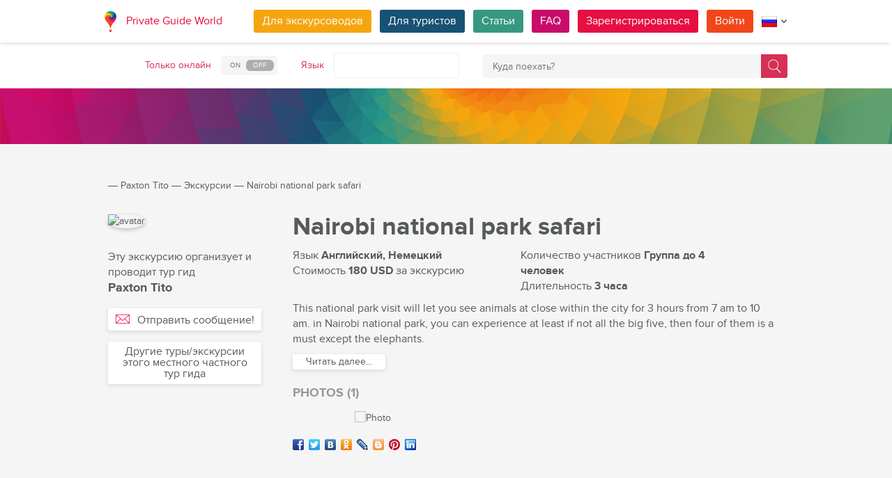

--- FILE ---
content_type: text/html; charset=utf-8
request_url: https://pg.world/rus/user/public_tours/view?id=58ca524f49d86239528b4586
body_size: 16789
content:

    <!DOCTYPE html>
<html lang="ru" dir="ltr">
    <head>
        <meta charset="utf-8" />
        <meta http-equiv="Content-Type" content="text/html; charset=utf-8" />
        <meta http-equiv="X-UA-Compatible" content="IE=edge" />
        <title>Тур «Nairobi national park safari» от гида Paxton Tito в стране Кения | PG World</title>
        <meta name="description" content="Узнайте все детали тура «Nairobi national park safari» от гида Paxton Tito в стране Кения. Прочитайте описание, посмотрите фото, добавьте в избранное и свяжитесь с гидом напрямую, если зарегистрированы на PG World." />
		
		
        
		<link rel="alternate" hreflang="en" href="https://pg.world/user/public_tours/view?id=58ca524f49d86239528b4586" />
		<link rel="alternate" hreflang="de" href="https://pg.world/ger/user/public_tours/view?id=58ca524f49d86239528b4586" />
		<link rel="alternate" hreflang="fr" href="https://pg.world/fre/user/public_tours/view?id=58ca524f49d86239528b4586" />
		<link rel="alternate" hreflang="it" href="https://pg.world/ita/user/public_tours/view?id=58ca524f49d86239528b4586" />
		<link rel="alternate" hreflang="es" href="https://pg.world/spa/user/public_tours/view?id=58ca524f49d86239528b4586" />
		         
                 
		<meta http-equiv="Cache-Control" content="public" />
        <meta name="viewport" content="width=device-width, initial-scale=1">
		<meta name="google-play-app" content="app-id=world.pg.android">
        <meta http-equiv="cleartype" content="on" />
		<meta name="format-detection" content="telephone=no" />
        <link rel="apple-touch-icon" sizes="57x57" href="/i/image/site/favicon/apple-touch-icon-57x57.png">
        <link rel="apple-touch-icon" sizes="60x60" href="/i/image/site/favicon/apple-touch-icon-60x60.png">
        <link rel="apple-touch-icon" sizes="72x72" href="/i/image/site/favicon/apple-touch-icon-72x72.png">
        <link rel="apple-touch-icon" sizes="76x76" href="/i/image/site/favicon/apple-touch-icon-76x76.png">
        <link rel="apple-touch-icon" sizes="114x114" href="/i/image/site/favicon/apple-touch-icon-114x114.png">
        <link rel="apple-touch-icon" sizes="120x120" href="/i/image/site/favicon/apple-touch-icon-120x120.png">
        <link rel="apple-touch-icon" sizes="144x144" href="/i/image/site/favicon/apple-touch-icon-144x144.png">
        <link rel="apple-touch-icon" sizes="152x152" href="/i/image/site/favicon/apple-touch-icon-152x152.png">
        <link rel="apple-touch-icon" sizes="180x180" href="/i/image/site/favicon/apple-touch-icon-180x180.png">
        <link rel="icon" type="image/png" href="/i/image/site/favicon/favicon-32x32.png" sizes="32x32">
        <link rel="icon" type="image/png" href="/i/image/site/favicon/android-chrome-192x192.png" sizes="192x192">
        <link rel="icon" type="image/png" href="/i/image/site/favicon/favicon-96x96.png" sizes="96x96">
        <link rel="icon" type="image/png" href="/i/image/site/favicon/favicon-16x16.png" sizes="16x16">
        <link rel="manifest" href="/i/image/site/favicon/manifest.json">
        <link rel="shortcut icon" href="/i/image/site/favicon/favicon.ico">
        <meta name="msapplication-TileColor" content="#e70f42">
        <meta name="msapplication-TileImage" content="/i/image/site/favicon/mstile-144x144.png">
        <meta name="msapplication-config" content="/i/image/site/favicon/browserconfig.xml">
        <meta name="theme-color" content="#ffffff">

        <link rel="stylesheet" type="text/css" href="/i/css/site/animate.css" />
        <link rel="stylesheet" type="text/css" href="/i/css/site/modal.css" />
        <link rel="stylesheet" type="text/css" href="/i/css/site/modaluser.css?v=1.3">
        <link rel="stylesheet" type="text/css" href="/i/css/site/webui-popover.min.css" />
        <link rel="stylesheet" type="text/css" href="/i/css/site/select2.min.css" />
        <link rel="stylesheet" type="text/css" href="/i/css/site/toggles.css" />
        <link rel="stylesheet" type="text/css" href="/i/css/site/fileinput.css" />
        <link rel="stylesheet" type="text/css" href="/i/css/site/owl.carousel.css?v=1.0" />
        <link rel="stylesheet" type="text/css" href="/i/css/site/owl.theme.css" />
        <link rel="stylesheet" type="text/css" href="/i/css/site/baguetteBox.css" />
        <link rel="stylesheet" type="text/css" href="/i/css/site/menu.css" />
        <link rel="stylesheet" type="text/css" href="/i/css/site/notification-default.css?v=1.5" />
        <link rel="stylesheet" type="text/css" href="/i/css/site/notification-style-bar.css?v=1.1" />
        <link rel="stylesheet" type="text/css" href="/i/css/site/jcrop-style.css?v=1.11" />
        <link rel="stylesheet" type="text/css" href="/i/css/site/jquery.Jcrop.css" />
        <link rel="stylesheet" type="text/css" href="/i/css/site/grid.css?v=1.0" />
        <link rel="stylesheet" type="text/css" href="/i/css/site/core.css?v=1.6" />
        <link rel="stylesheet" type="text/css" href="/i/css/site/style.css?v=14.1" />
        <link rel="stylesheet" type="text/css" href="/i/css/_dev/angular.css" />
        <link rel="stylesheet" type="text/css" href="/i/css/angular-my.css" />
        <link rel="stylesheet" type="text/css" href="/i/css/user-profile-cart.css?v=1.2" />
		<link rel="stylesheet" type="text/css" href="/i/css/site/amigo.sorter.css?v=1.0" />
		
		<!-- HTML5 Shim and Respond.js IE8 support of HTML5 elements and media queries -->
        <!-- WARNING: Respond.js doesn't work if you view the page via file:// -->
        <!--[if lt IE 8]>
        <script type="text/javascript" src="/i/js/site/respond.js"></script>
        <script type="text/javascript" src="/i/js/site/respond.js"></script>
        <![endif]-->
        
        <meta name="yandex-verification" content="6fc9a5d73815ae4" />
        <meta name="p:domain_verify" content="812c141a9b597c172b363bfeda6f9d49"/>
        <meta name="tp-claim" content="13d56722983295">


<!-- Facebook Pixel Code -->
<script>
!function(f,b,e,v,n,t,s){if(f.fbq)return;n=f.fbq=function(){n.callMethod?
n.callMethod.apply(n,arguments):n.queue.push(arguments)};if(!f._fbq)f._fbq=n;
n.push=n;n.loaded=!0;n.version='2.0';n.queue=[];t=b.createElement(e);t.async=!0;
t.src=v;s=b.getElementsByTagName(e)[0];s.parentNode.insertBefore(t,s)}(window,
document,'script','https://connect.facebook.net/en_US/fbevents.js');

fbq('init', '1793419437610175');
fbq('track', "PageView");</script>
<noscript><img height="1" width="1" style="display:none"
src="https://www.facebook.com/tr?id=1793419437610175&ev=PageView&noscript=1"
/></noscript>
<!-- End Facebook Pixel Code -->

<!-- Metrika counter -->
<script type="text/javascript">
    (function (d, w, c) {
        (w[c] = w[c] || []).push(function() {
            try {
                w.yaCounter36135060 = new Ya.Metrika({
                    id:36135060,
                    clickmap:true,
                    trackLinks:true,
                    accurateTrackBounce:true,
                    webvisor:true
                });
            } catch(e) { }
        });

        var n = d.getElementsByTagName("script")[0],
            s = d.createElement("script"),
            f = function () { n.parentNode.insertBefore(s, n); };
        s.type = "text/javascript";
        s.async = true;
        s.src = "https://mc.yandex.ru/metrika/watch.js";

        if (w.opera == "[object Opera]") {
            d.addEventListener("DOMContentLoaded", f, false);
        } else { f(); }
    })(document, window, "yandex_metrika_callbacks");
</script>
<noscript><div style="display:none"><img style="display:none" src="https://mc.yandex.ru/watch/36135060" style="position:absolute; left:-9999px;" alt="" /></div></noscript>
<!-- /Metrika counter -->

<!-- Global site tag (gtag.js) - Google Analytics -->
<script async src="https://www.googletagmanager.com/gtag/js?id=G-3WK2FBF6F7"></script>
<script>
  window.dataLayer = window.dataLayer || [];
  function gtag(){dataLayer.push(arguments);}
  gtag('js', new Date());
  gtag('config', 'G-3WK2FBF6F7');
</script>

		<meta name="google-site-verification" content="wqGfSjmHSs3lXEI27GsrhFZ0FZGbhCa8ZOoCHcVKZzA" />
		<meta name="p:domain_verify" content="53125ae66933ef0e00403f8d56e22e9b"/>
        <meta name="p:domain_verify" content="812c141a9b597c172b363bfeda6f9d49"/>
	</head>
    <body class="">
		<noscript><iframe src="https://www.googletagmanager.com/ns.html?id=GTM-NFJBPG6" height="0" width="0" style="display:none;visibility:hidden"></iframe></noscript>
		<noscript><div id="noscript" >For full functionality of this site you need to enable JavaScript.</div></noscript>
		<!--[if IE 8]><div id="IE8_not_supported" >Your browser is not supported anymore. <a href="https://myaccount.google.com/not-supported?pli=1" target="_blank">Please update to a more recent one.</a></div><![endif]-->
		<div id="_smartbanner"></div>
		
    <div class="page-wrap">
       
    <header>
		
	<div class="header">
		<div class="inner">
			<div class="logo">
									<a class="" href="https://pg.world/rus/"><img src="https://pg.world/i/image/site/logo-new.png" alt="Private Guide World"></a>
								<a class="" href="https://pg.world/rus/">Private Guide World</a>
			</div><div class="menu">
				<ul>
										<li><a style="background:#f4a610" class="btn" href="https://pg.world/rus/for_guides">Для экскурсоводов</a></li>
															<li><a style="background:#175274" class="btn" href="https://pg.world/rus/for_tourists">Для туристов</a></li>
										<li><a style="background:#36987f" class="btn" href="https://pg.world/rus/articles">Статьи</a></li>
					<li><a style="background:#c80c6a" class="btn" href="https://pg.world/rus/faq">FAQ</a></li>
									<li class="signlog-head-js short"><span class="cd-signup btn" onclick="yaCounter36135060.reachGoal('CLICK_REG_LINK');gtag('send', 'event', 'regform', 'call','main');">Зарегистрироваться</span></li>
					<li class="signlog-head-js short"><span style="background:#f1461a" class="cd-signin btn">Войти</span></li>
									<li style="margin-top:4px;margin-bottom:4px;">
						<a href="#" class="popup_btn no-js" title="Язык"><img alt="" src="/i/image/site/flags/rus24x24a.png"><span class="description">Язык</span><span class="arrow"></span></a>
						<ul class="popup_content right">
															<li class="list-group-item"><a href="https://pg.world/user/public_tours/view?id=58ca524f49d86239528b4586" prop-lang="eng" class="flags-list-popoverlink"><img alt="eng" src="/i/image/site/flags/eng16x16.png"><span>English</span></a></li>
															<li class="list-group-item"><a href="https://pg.world/ger/user/public_tours/view?id=58ca524f49d86239528b4586" prop-lang="ger" class="flags-list-popoverlink"><img alt="ger" src="/i/image/site/flags/ger16x16.png"><span>Deutsch</span></a></li>
															<li class="list-group-item"><a href="https://pg.world/fre/user/public_tours/view?id=58ca524f49d86239528b4586" prop-lang="fre" class="flags-list-popoverlink"><img alt="fre" src="/i/image/site/flags/fre16x16.png"><span>Français</span></a></li>
															<li class="list-group-item"><a href="https://pg.world/ita/user/public_tours/view?id=58ca524f49d86239528b4586" prop-lang="ita" class="flags-list-popoverlink"><img alt="ita" src="/i/image/site/flags/ita16x16.png"><span>Italiano</span></a></li>
															<li class="list-group-item"><a href="https://pg.world/spa/user/public_tours/view?id=58ca524f49d86239528b4586" prop-lang="spa" class="flags-list-popoverlink"><img alt="spa" src="/i/image/site/flags/spa16x16.png"><span>Español</span></a></li>
															<li class="list-group-item"><a href="https://pg.world/rus/user/public_tours/view?id=58ca524f49d86239528b4586" prop-lang="rus" class="flags-list-popoverlink"><img alt="rus" src="/i/image/site/flags/rus16x16.png"><span>Русский</span></a></li>
													</ul>
					</li>
				</ul>
			</div>
		</div>
	</div>
		
<div class="header_search">
	<div class="inner">
		<form action="https://pg.world/rus/find_place" method="get" enctype="multipart/form-data" id="search-place-panel">
			<div class="header_search_box on_off_online">
				<div class="description">Только онлайн</div>
				<input id="search-online-only" class="search-online-only" type="checkbox" name="search_online_only"  />
				<label for="search-online-only"><span class="on">ON</span><span class="off">OFF</span></label>
			</div>
			<div class="header_search_box">
				<div class="description">Язык</div>
				<div class="select_box">
					<select class="morelangpanelselect js-states form-control select2-hidden-accessible" name="search_langs[]" multiple="" tabindex="-1" aria-hidden="true" style="width: 100%;">
											<option value="aar" >Афарский</option>
											<option value="abk" >Абхазский</option>
											<option value="afr" >Африкаанс</option>
											<option value="aka" >Акан</option>
											<option value="alb" >Албанский</option>
											<option value="amh" >Амхарский</option>
											<option value="ara" >Арабский</option>
											<option value="arg" >Арагонский</option>
											<option value="arm" >Армянский</option>
											<option value="asm" >Ассамский</option>
											<option value="ava" >Аварик</option>
											<option value="ave" >Авестийский</option>
											<option value="aym" >Аймара</option>
											<option value="aze" >Азербайджанский</option>
											<option value="bak" >Башкирский</option>
											<option value="bam" >Бамбара</option>
											<option value="baq" >Баскский</option>
											<option value="bel" >Белорусский</option>
											<option value="bih" >Бихари</option>
											<option value="bis" >Бислама</option>
											<option value="bos" >Боснийский</option>
											<option value="bre" >Бретонский</option>
											<option value="bul" >Болгарский</option>
											<option value="bur" >Бирманский</option>
											<option value="cat" >Kаталонский</option>
											<option value="cha" >Чаморро</option>
											<option value="che" >Чеченский</option>
											<option value="chi" >Кантонский</option>
											<option value="chv" >Чувашский</option>
											<option value="cor" >Корнский</option>
											<option value="cos" >Корсиканский</option>
											<option value="cre" >Кри</option>
											<option value="cze" >Чешский</option>
											<option value="dan" >Датский</option>
											<option value="div" >Дивехи</option>
											<option value="dut" >Голландский</option>
											<option value="dzo" >Дзонг-кэ</option>
											<option value="eng" >Английский</option>
											<option value="epo" >Эсперанто</option>
											<option value="est" >Эстонский</option>
											<option value="fao" >Фарерский</option>
											<option value="fij" >Фиджийский</option>
											<option value="fin" >Финский</option>
											<option value="fre" >Французский</option>
											<option value="fry" >Западно-фризский</option>
											<option value="ful" >Фула</option>
											<option value="geo" >Грузинский</option>
											<option value="ger" >Немецкий</option>
											<option value="gla" >Гэльский</option>
											<option value="gle" >Ирландский</option>
											<option value="glg" >Галисийский</option>
											<option value="glv" >Мэнкс</option>
											<option value="gre" >Греческий</option>
											<option value="grn" >Гуарани</option>
											<option value="guj" >Гуджарати</option>
											<option value="hat" >Гаитянский</option>
											<option value="hau" >Хауса</option>
											<option value="heb" >Иврит</option>
											<option value="her" >Гереро</option>
											<option value="hin" >Хинди</option>
											<option value="hmo" >Хири Моту</option>
											<option value="hrv" >Хорватский</option>
											<option value="hun" >Венгерский</option>
											<option value="ibo" >Игбо</option>
											<option value="ice" >Исландский</option>
											<option value="iii" >Нуосу</option>
											<option value="iku" >Инуктитут</option>
											<option value="ind" >Индонезийский</option>
											<option value="ipk" >Инупиак</option>
											<option value="ita" >Итальянский</option>
											<option value="jav" >Яванский</option>
											<option value="jpn" >Японский</option>
											<option value="kal" >Калааллисут</option>
											<option value="kan" >Каннада</option>
											<option value="kas" >Кашмири</option>
											<option value="kau" >Канури</option>
											<option value="kaz" >Казахский</option>
											<option value="khm" >Кхмерский</option>
											<option value="kik" >Кикую</option>
											<option value="kin" >Киньяруанда</option>
											<option value="kir" >Киргизский</option>
											<option value="kom" >Коми</option>
											<option value="kon" >Конго</option>
											<option value="kor" >Корейский</option>
											<option value="kua" >Кваньяма</option>
											<option value="kur" >Курдский</option>
											<option value="lao" >Лаосский</option>
											<option value="lat" >Латинский</option>
											<option value="lav" >Латышский</option>
											<option value="lim" >Лимбургский</option>
											<option value="lin" >Лингала</option>
											<option value="lit" >Литовский</option>
											<option value="ltz" >Люксембургский</option>
											<option value="lub" >Люба-Катанга</option>
											<option value="lug" >Ганда</option>
											<option value="mac" >Македонский</option>
											<option value="mal" >Малаялам</option>
											<option value="mao" >Маори</option>
											<option value="mar" >Маратхи</option>
											<option value="may" >Малайский</option>
											<option value="mlg" >Малагасийский</option>
											<option value="mlt" >Мальтийский</option>
											<option value="mon" >Монгольский</option>
											<option value="nau" >Науру</option>
											<option value="nav" >Навахо</option>
											<option value="nbl" >Южный Ндебеле</option>
											<option value="nde" >Северный Ндебеле</option>
											<option value="ndo" >Ндонга</option>
											<option value="nep" >Непальский</option>
											<option value="nno" >Норвежский Нюнорск</option>
											<option value="nob" >Букмол</option>
											<option value="nor" >Норвежский</option>
											<option value="nya" >Чичева</option>
											<option value="oci" >Окситанский</option>
											<option value="ori" >Ория</option>
											<option value="orm" >Оромо</option>
											<option value="oss" >Осетинский</option>
											<option value="pan" >Панджаби</option>
											<option value="per" >Персидский</option>
											<option value="pli" >Пали</option>
											<option value="pol" >Польский</option>
											<option value="por" >Португальский</option>
											<option value="pus" >Пушту</option>
											<option value="que" >Кечуа</option>
											<option value="roh" >Ретороманский</option>
											<option value="rum" >Румынский</option>
											<option value="run" >Кирунди</option>
											<option value="rus" >Русский</option>
											<option value="sag" >Санго</option>
											<option value="san" >Санскрит</option>
											<option value="sin" >Сингальский</option>
											<option value="slo" >Словацкий</option>
											<option value="slv" >Словенский</option>
											<option value="sme" >Северные саамы</option>
											<option value="smo" >Самоанец</option>
											<option value="sna" >Шона</option>
											<option value="snd" >Синдхи</option>
											<option value="som" >Сомали</option>
											<option value="sot" >Южный сото</option>
											<option value="spa" >Испанский</option>
											<option value="srd" >Сардинский</option>
											<option value="srp" >Сербский</option>
											<option value="ssw" >Свати</option>
											<option value="sun" >Суданский</option>
											<option value="swa" >Суахили</option>
											<option value="swe" >Шведский</option>
											<option value="tah" >Таитянский</option>
											<option value="tam" >Тамильский</option>
											<option value="tat" >Татарский</option>
											<option value="tel" >Телугу</option>
											<option value="tet" >Тетум</option>
											<option value="tgk" >Таджикский</option>
											<option value="tgl" >Тагальский</option>
											<option value="tha" >Тайский</option>
											<option value="tib" >Тибетский</option>
											<option value="tir" >Тигринья</option>
											<option value="ton" >Тонга</option>
											<option value="tsn" >Тсвана</option>
											<option value="tso" >Тсонга</option>
											<option value="tuk" >Туркменский</option>
											<option value="tur" >Турецкий</option>
											<option value="tuv" >Туркана</option>
											<option value="twi" >Чви</option>
											<option value="uig" >Уйгурский</option>
											<option value="ukr" >Украинский</option>
											<option value="urd" >Урду</option>
											<option value="uzb" >Узбекский</option>
											<option value="ven" >Венда</option>
											<option value="vie" >Вьетнамский</option>
											<option value="vol" >Волапюк</option>
											<option value="wel" >Валлийский</option>
											<option value="wln" >Валлонский</option>
											<option value="wol" >Волоф</option>
											<option value="xho" >Коса</option>
											<option value="yid" >Идиш</option>
											<option value="yor" >Йоруба</option>
											<option value="zha" >Чжуан</option>
											<option value="zul" >Зулу</option>
										</select>
				</div>
			</div>
			<div class="header_search_box search_word_box">
				<input id="head-mini-search-input-field" name="search_word" value="" autocomplete="off" role="textbox" aria-autocomplete="list" aria-haspopup="true" placeholder="Куда поехать?" onfocus="this.placeholder = ''" onblur="this.placeholder = 'Куда поехать?'" maxlength="50"><button id="select-langmorepanelremove-btn" title="Найди!"> </button>
			</div>
		</form>
	</div>
</div>    </header>
    <button class="menu-button" id="open-button" aria-label="Menu"></button>
    
       <div class="page-body">
                        <div class="head-pattern"></div>
                              <div class="wrap">
              <div class="redrow page">
                  
    <div id="main-breadcrumbs">
        <ol class="breadcrumb">
            <li>
                <a href="https://pg.world/rus/" aria-label="Private Guide"></a><span> &#8213; </span>
            </li>
            
                
                                    <li>
                        <a href="https://pg.world/rus/user?user_id=58ca524f49d86239528b4568">Paxton Tito</a><span> &#8213; </span>
                    </li>
                
            
                
                                    <li>
                        <a href="https://pg.world/rus/user/public_tours?user_id=58ca524f49d86239528b4568">Экскурсии</a><span> &#8213; </span>
                    </li>
                
            
                
                                    <li>
                        <span>Nairobi national park safari</span>
                    </li>
                
                    </ol>
    </div>
    <div style="clear: both"></div>
                  
    <div class="redgrid-set-3 sidebar-left waysidebar">
       <div class="photoblock waycart-guide-photo">
          <img alt="avatar" src="https://api.pg.world/rus/node_model_img?w=200&h=200&mode=fitout&zoom=1&file=4a71823bc1714dbc9d4c0e46c33c1770.jpg" style="width: 200px; height: auto;">
       </div>
       <div class="waycart-guidedesc">
          <div class="waycart-guidedesc-tourti">
             Эту экскурсию организует и проводит тур гид          </div>
          <div class="waycart-guidedesc-guidename">
             Paxton Tito          </div>
          <div class="waycart-guidedesc-online">
                       </div>
       </div>
       <div class="sidebar-btnblock">
                        <!-- Если гость -->
              			  <button onclick="$('.cd-signup').trigger('click'); $('.cb-tourist').trigger('click'); history.pushState('', '', '/rus/user/public_tours/view?id=58ca524f49d86239528b4586&m=1'); return false;" class="btn md-btn block-btn white-btn lite-btn btn-forbtniconsbm"><span class="icon forbtnicon sbm"></span>Отправить сообщение!</button>
			  <a href="https://pg.world/rus/user/public_tours?user_id=58ca524f49d86239528b4568" class="btn md-btn block-btn white-btn lite-btn">Другие туры/экскурсии этого местного частного тур гида</a>
                 </div>
    </div>
    <div class="redgrid-set-9 page-content">
       <div class="redgrid-set-12">
          <div class="guidecart-head">
            <h1 id="name_eng" class="guidecart-title bigtitle blackcolor about_lang_item active">Nairobi national park safari</h1>
              </div>
		            <div class="waycart-attr-block">
             <div class="redgrid-set-5 nopad waycart-attr">
                <div>Язык <span>Английский, Немецкий</span></div>
                                    <div>Стоимость    <span>180 USD</span> за экскурсию</div>
                             </div>
             <div class="redgrid-set-5 nopad waycart-attr">
                                    <div>Количество участников <span>Группа до 4 человек</span></div>
                                                    <div>Длительность <span>3 часа</span></div>
                             </div>
          </div>
          

    <div id="desc_short_eng" class="waycart-desc about_lang_item active">
                           <p>This national park visit will let you see animals at close within the city for 3 hours from 7 am to 10 am. in Nairobi national park, you can experience at least if not all the big five, then four of them is a must except the elephants.</p>           <div id="read-more-desc_short_eng-text" class="hidden-text">
                            <p>come with us for this excursion</p>           </div>
           <div class="redrow readmore-btn-block">
              <div class="redgrid-set-12 nopad">
                 <button id="read-more-desc_short_eng" class="btn sm-btn white-btn showmore-btn">Читать далее...</button>
              </div>
           </div>
            </div>
          
                        <h4 class="guidecart-smalltitle greycolor">PHOTOS (1)</h4>
              <div class="carousel-block">
                 <div class="baguetteBoxOne gallery">
                    <div id="owl-gallery" class="owl-carousel">
                                                  <div class="item bordered-image"><a href="https://api.pg.world/upl/node_files/36cf76eb5b761db5f43ec745f749fffe.jpg"><img src="https://api.pg.world/tmp/node_files/220_140_fitout/36cf76eb5b761db5f43ec745f749fffe.jpg" alt="Photo"></a></div>
                                           </div>
                 </div>
              </div>
          
		  <div class="tour" style="float:left"><ul class="social_shere_buttons">
		<li><a class="facebook" href="http://www.facebook.com/sharer.php?u=https://pg.world/rus/user/public_tours/view?id=58ca524f49d86239528b4586" target="_blank" style="background-position: 0px -68px"></a></li>
		<li><a class="twitter" href="https://twitter.com/share?url=https://pg.world/rus/user/public_tours/view?id=58ca524f49d86239528b4586&amp;text=%D0%A2%D1%83%D1%80+%C2%ABNairobi+national+park+safari%C2%BB+%D0%BE%D1%82+%D0%B3%D0%B8%D0%B4%D0%B0+Paxton+Tito+%D0%B2+%D1%81%D1%82%D1%80%D0%B0%D0%BD%D0%B5+%D0%9A%D0%B5%D0%BD%D0%B8%D1%8F+%7C+PG+World&amp;hashtags=" target="_blank" style="background-position: 0px -51px"></a></li>
		<li><a class="vkontakte" href="http://vkontakte.ru/share.php?url=https://pg.world/rus/user/public_tours/view?id=58ca524f49d86239528b4586" target="_blank" style="background-position: 0px 0px"></a></li>
		<li><a class="odnoklassniki" href="http://www.odnoklassniki.ru/dk?st.cmd=addShare&st.s=1&st._surl=https://pg.world/rus/user/public_tours/view?id=58ca524f49d86239528b4586" target="_blank" style="background-position: 0px -170px"></a></li>
		<li><a class="livejournal" href="http://www.livejournal.com/update.bml?event=https://pg.world/rus/user/public_tours/view?id=58ca524f49d86239528b4586&subject=%D0%A2%D1%83%D1%80+%C2%ABNairobi+national+park+safari%C2%BB+%D0%BE%D1%82+%D0%B3%D0%B8%D0%B4%D0%B0+Paxton+Tito+%D0%B2+%D1%81%D1%82%D1%80%D0%B0%D0%BD%D0%B5+%D0%9A%D0%B5%D0%BD%D0%B8%D1%8F+%7C+PG+World" target="_blank" style="background-position: 0px -34px"></a></li>
		<li><a class="blogger" href="https://www.blogger.com/blog-this.g?t&u=https://pg.world/rus/user/public_tours/view?id=58ca524f49d86239528b4586&n=%D0%A2%D1%83%D1%80+%C2%ABNairobi+national+park+safari%C2%BB+%D0%BE%D1%82+%D0%B3%D0%B8%D0%B4%D0%B0+Paxton+Tito+%D0%B2+%D1%81%D1%82%D1%80%D0%B0%D0%BD%D0%B5+%D0%9A%D0%B5%D0%BD%D0%B8%D1%8F+%7C+PG+World" target="_blank" style="background-position: 0px -187px"></a></li>
		<li><a class="pinterest" href="https://pinterest.com/pin/create/bookmarklet/?url=https://pg.world/rus/user/public_tours/view?id=58ca524f49d86239528b4586&description=%D0%A2%D1%83%D1%80+%C2%ABNairobi+national+park+safari%C2%BB+%D0%BE%D1%82+%D0%B3%D0%B8%D0%B4%D0%B0+Paxton+Tito+%D0%B2+%D1%81%D1%82%D1%80%D0%B0%D0%BD%D0%B5+%D0%9A%D0%B5%D0%BD%D0%B8%D1%8F+%7C+PG+World" target="_blank" style="background-position: 0px -477px"></a></li>
		<li><a class="linkedin" href="http://www.linkedin.com/shareArticle?mini=true&amp;url=https://pg.world/rus/user/public_tours/view?id=58ca524f49d86239528b4586" target="_blank" style="background-position: 0px -255px"></a></li>
	</ul></div>
       </div>
    </div>
              </div>
          </div>
       </div>
    </div>

    
        
						
	
	<div style="clear:both"></div>
	<footer>
		<div class="inner">
			<div class="justify">
				<div class="footer_block menu inline">
					<div class="menu_inner inline">
						<div class="logo">
							<a class="inline_m" href="https://pg.world/rus/"><img src="/i/image/site/logo-new.png" alt="Private Guide World" /></a>
							<a class="inline_m" href="https://pg.world/rus/">Private Guide World</a>
						</div>
						<div class="footer_menu">
							<ul>
															<li>&#9679;<a href="https://pg.world/rus/about_us">О нас</a></li>
															<li>&#9679;<a href="https://pg.world/rus/faq">FAQ</a></li>
															<li>&#9679;<a href="https://pg.world/rus/articles">Статьи</a></li>
															<li>&#9679;<a href="почта: support@pg.world">Свяжитесь с нами (support@pg.world)
</a></li>
															<li>&#9679;<a href="https://pg.world/rus/terms_of_use">Условия использования</a></li>
															<li>&#9679;<a href="https://pg.world/rus/privacy_policy">Политика конфиденциальности
</a></li>
														</ul>
						</div>
					</div>
					<div class="menu_inner inline">
						<div class="marketplace">
													<a href="https://play.google.com/store/apps/details?id=world.pg.android" target="_blank" title="Android application" class="google-market">
								<img src="/i/image/soc_set_icons/googleplay_rus.png" alt="Android application" />
							</a>
													<a href="https://itunes.apple.com/us/app/private-guide/id1145846483" target="_blank" title="iOS application" class="appstore">
								<img src="/i/image/soc_set_icons/appstore_rus.png" alt="iOS application" />
							</a>
												</div>
						<div class="soc_icons">
							<ul>
															<li>
									<a href="https://www.facebook.com/groups/1815485358739315/" target="_blank" title="Facebook">
										<img src="/i/image/soc_set_icons/facebook.png" alt="Facebook" />
									</a>
								</li>
															<li>
									<a href="https://vk.com/club133177251" target="_blank" title="Vkontakte">
										<img src="/i/image/soc_set_icons/vkontakte.png" alt="Vkontakte" />
									</a>
								</li>
															<li>
									<a href="https://www.linkedin.com/company/private-guide-world" target="_blank" title="Linkedin">
										<img src="/i/image/soc_set_icons/linkedin.png" alt="Linkedin" />
									</a>
								</li>
															<li>
									<a href="https://twitter.com/wwwpgworld" target="_blank" title="Twitter">
										<img src="/i/image/soc_set_icons/twitter.png" alt="Twitter" />
									</a>
								</li>
															<li>
									<a href="https://www.instagram.com/privateguideworld/" target="_blank" title="Instagram">
										<img src="/i/image/soc_set_icons/instagram.png" alt="Instagram" />
									</a>
								</li>
															<li>
									<a href="https://www.pinterest.com/private_guide/" target="_blank" title="Pinterest">
										<img src="/i/image/soc_set_icons/pinterest.png" alt="Pinterest" />
									</a>
								</li>
															<li>
									<a href="https://www.youtube.com/channel/UC77LG16jAtH5yUREiLlNHRg" target="_blank" title="YouTube">
										<img src="/i/image/soc_set_icons/youtube.png" alt="YouTube" />
									</a>
								</li>
															<li>
									<a href="https://www.tiktok.com/@privateguideworld" target="_blank" title="TikTok">
										<img src="/i/image/soc_set_icons/tiktok.png" alt="TikTok" />
									</a>
								</li>
														</ul>
						</div>
					</div>					
				</div>
				<div class="footer_block country inline">
					<div class="title">Страны</div>
					<ul>
																					<li class="show_on_mobile"><a href="https://pg.world/rus/countries/sweden/guides">Швеция</a></li>
																<li class="show_on_mobile"><a href="https://pg.world/rus/countries/mongolia/guides">Монголия</a></li>
																<li class="show_on_mobile"><a href="https://pg.world/rus/countries/ukraine/guides">Украина</a></li>
																<li class="show_on_mobile"><a href="https://pg.world/rus/countries/canada/guides">Канада</a></li>
																<li class="show_on_mobile"><a href="https://pg.world/rus/countries/slovakia/guides">Словакия</a></li>
																<li class="show_on_mobile"><a href="https://pg.world/rus/countries/singapore/guides">Сингапур</a></li>
																<li class="show_on_mobile"><a href="https://pg.world/rus/countries/bosnia_and_herzegovina/guides">Босния и Герцеговина</a></li>
																<li class="show_on_mobile"><a href="https://pg.world/rus/countries/türkmenistan/guides">Туркменистан</a></li>
																<li><a href="https://pg.world/rus/countries/switzerland/guides">Швейцария</a></li>
																<li><a href="https://pg.world/rus/countries/luxembourg/guides">Люксембург</a></li>
																<li><a href="https://pg.world/rus/countries/bhutan/guides">Бутан</a></li>
																<li><a href="https://pg.world/rus/countries/kosovo/guides">Косово</a></li>
																<li><a href="https://pg.world/rus/countries/lithuania/guides">Литва</a></li>
																<li><a href="https://pg.world/rus/countries/aruba/guides">Аруба</a></li>
											<li class="show_on_mobile all"><a href="https://pg.world/rus/countries">Показать все...</a></li>
					</ul>
				</div>
				<div class="footer_block city inline">
					<div class="title">Города</div>
					<ul>
																					<li class="show_on_mobile"><a href="https://pg.world/rus/countries/finland/rovaniemi/guides">Рованиеми</a></li>
																<li class="show_on_mobile"><a href="https://pg.world/rus/countries/north_macedonia/bitola/guides">Битола</a></li>
																<li class="show_on_mobile"><a href="https://pg.world/rus/countries/bulgaria/varna/guides">Варна</a></li>
																<li class="show_on_mobile"><a href="https://pg.world/rus/countries/indonesia/makassar/guides">Макасар</a></li>
																<li class="show_on_mobile"><a href="https://pg.world/rus/countries/liechtenstein/vaduz/guides">Вадуц</a></li>
																<li class="show_on_mobile"><a href="https://pg.world/rus/countries/nepal/pokhara/guides">Покхара</a></li>
																<li class="show_on_mobile"><a href="https://pg.world/rus/countries/india/kolkata/guides">Калькутта</a></li>
																<li class="show_on_mobile"><a href="https://pg.world/rus/countries/egypt/el-mahalla_el-kubra/guides">Эль-Махалла-эль-Кубра</a></li>
																<li class="show_on_mobile"><a href="https://pg.world/rus/countries/kenya/eldoret/guides">Элдорет</a></li>
																<li><a href="https://pg.world/rus/countries/germany/dusseldorf/guides">Дюссельдорф</a></li>
																<li><a href="https://pg.world/rus/countries/latvia/ventspils/guides">Вентспилс</a></li>
																<li><a href="https://pg.world/rus/countries/syria/damascus/guides">Дамаск</a></li>
																<li><a href="https://pg.world/rus/countries/pakistan/gujranwala/guides">Гуджранвала</a></li>
																<li><a href="https://pg.world/rus/countries/montenegro/niksic/guides">Никшич</a></li>
																<li><a href="https://pg.world/rus/countries/croatia/zadar/guides">Задар</a></li>
										</ul>
				</div>
				<div class="footer_block city inline">
					<div class="title">Статьи</div>
					<ul>
																					<li class="show_on_mobile"><a href="https://pg.world/rus/articles?scid=658b47a71614c55250005172">Организация нетрадиционных экскурсий</a></li>
																<li class="show_on_mobile"><a href="https://pg.world/rus/articles?scid=5b39efbc49d8629e1c8b4567">Туры по наблюдению за птицами</a></li>
																<li class="show_on_mobile"><a href="https://pg.world/rus/articles?scid=575828a449d862e6688b4568">Шопинг-тур</a></li>
																<li class="show_on_mobile"><a href="https://pg.world/rus/articles?scid=575827a449d8620b508b4567">Пеший/Треккинг/Велосипедный тур</a></li>
																<li class="show_on_mobile"><a href="https://pg.world/rus/articles?scid=575826df49d862063c8b4567">Дайвинг и плавание с маской</a></li>
																<li class="show_on_mobile"><a href="https://pg.world/rus/articles?scid=647cd089357b6f0e9c55bbb2">Береговая экскурсия в портовом городе</a></li>
																<li class="show_on_mobile"><a href="https://pg.world/rus/articles?scid=5687d46dc8e69a0b0e8b4570">Экскурсия по искусству и ремеслам</a></li>
																<li class="show_on_mobile"><a href="https://pg.world/rus/articles?scid=5758282649d862b15b8b4567">Тур на джипах</a></li>
																<li class="show_on_mobile"><a href="https://pg.world/rus/articles?scid=5758271749d86234418b4567">Экскурсия</a></li>
																<li><a href="https://pg.world/rus/articles?scid=5758283a49d8629b5d8b4567">Местный частный тур</a></li>
											<li class="show_on_mobile all"><a href="https://pg.world/rus/articles">Показать все...</a></li>
					</ul>
				</div>
			</div>
			<div class="copyright">© 2014–2026 All rights reserved Private Guide World</div>
		</div>
	</footer>        
            
    <form class="md-modal md-effect-16" id="modal-from-tourist" method="post">
        <div class="md-content">
            <button class="md-close"></button>
            <div class="fieldset">
                <textarea type="text" id="sendmessage-fast-tourist" class="sendmessage-onmodal-textarea" name="text" required="true" placeholder="Давайте напишем текст..." onfocus="this.placeholder = ''" onblur="this.placeholder = 'Давайте напишем текст...'"></textarea>
            </div>
            <div class="redrow modal-btn-block">
                <div class="redgrid-set-6 nopad addcontact-on-modal-link">
                    
                    </div>
                <div class="redgrid-set-6 nopad">
                    <button class="btn block-btn modalbtn">Отправить сообщение</button>
                </div>
            </div>
        </div>
    </form>
	
    	
	<div class="md-modal md-effect-16" id="modal-bulk-message-add">
       <form onsubmit="yaCounter36135060.reachGoal('SEND_MASS_MESSAGE');gtag('send', 'event', 'massMessage', 'sendMessage','main');" class="md-content js-edit-obj" method="post">
          <button class="md-close"></button>
          <div class="redgrid-set-12">
             <h5>Новая ОБЩИЙ ЗАПРОС</h5>
             <p class="fieldset">	
                Пожалуйста, добавьте текст длиной не менее 200 символов к сообщению. Экскурсовод ответит вам в личном сообщении.             </p>
          </div>
		  		  <div>ОБЩИЙ ЗАПРОС</div>
          <div class="fieldset">
		  			 <textarea type="text" id="newbulkmessagetextarea" class="sendmessage-onmodal-textarea" name="text" placeholder="Давайте напишем текст..." onfocus="this.placeholder = ''" onblur="this.placeholder = 'Давайте напишем текст...'"></textarea>
          </div>
          <div class="redrow modal-btn-block">
             <div class="redgrid-set-6 nopad addcontact-on-modal-link">
                
    
             </div>
             <div class="redgrid-set-6 nopad">
                <button class="btn block-btn modalbtn">Отправить ОБЩИЙ ЗАПРОС!</button>
             </div>
          </div>
       </form>
    </div>
	    <!-- Modal's -->
    <div class="cd-user-modal">
       <!-- this is the entire modal form, including the background -->
       <div class="cd-user-modal-container">
          <!-- this is the container wrapper -->
          <div class="cd-user-modal-content">
             <div id="cd-login" class="modaluserlog">
                <!-- log in form -->
                <form class="cd-form" method="post">
                                     <div class="fieldset">
                      <label class="image-replace cd-email" for="signin-email">E-mail</label>
                      <input class="full-width has-padding has-border" id="signin-email" type="text" name="email" placeholder="E-mail" onfocus="this.placeholder = ''" onblur="this.placeholder = 'E-mail'">
                      <span class="cd-error-message">Неверный email</span>
                   </div>
                   <div class="fieldset">
                      <label class="image-replace cd-password" for="signin-password">Пароль</label>
                      <input class="full-width has-padding has-border" id="signin-password" type="password" name="password" placeholder="Пароль" onfocus="this.placeholder = ''" onblur="this.placeholder = 'Пароль'">
                      <a href="#0" class="hide-password"><span class="showpass-eye-icon"></span></a>
                      <span class="cd-error-message">Неверный пароль</span>
                   </div>
                   <div class="fieldset">
                      <input class="full-width" type="submit" value="Войти">
                   </div>
                   <div class="cd-form-bottom-message"><a href="#0">Забыли пароль?</a></div>
                </form>
             </div>
             <!-- cd-login -->
             <div id="cd-signup" class="modaluserlog">
                <!-- sign up form -->
                <form class="cd-form" method="post">
                   <div class="switchreg-gort-block switch">
                      <div class="switchreg-gort cb-tourist">
                         <div class="icon-whoreg"></div>
                         <span>Я - турист</span>
                      </div>
                      <div class="switchreg-gort cb-guide">
                         <div class="icon-whoreg"></div>
                         <span>Я - тур гид</span>
                      </div>
                      <input class="signup-user-type" type="hidden" name="type" value="">

                      <div style="clear: both;"></div>
                      <div style="position: relative;">
                          <span class="cd-error-message">Пожалуйста, сначала выберите, кто вы!</span>
                      </div>
                   </div>
                   <div class="fieldset">
                      <input class="full-width has-padding has-border" id="signup-username" type="text" name="first_name" placeholder="Имя" onfocus="this.placeholder = ''" onblur="this.placeholder = 'Имя'">
                      <span class="cd-error-message">Неверное Имя!</span>
                   </div>
                   <div class="fieldset">
                      <input class="full-width has-padding has-border" id="signup-lastname" type="text" name="last_name" placeholder="Фамилия" onfocus="this.placeholder = ''" onblur="this.placeholder = 'Фамилия'">
                      <span class="cd-error-message">Неверная фамилия!</span>
                   </div>
                   <div class="fieldset">
                      <input class="full-width has-padding has-border" id="signup-email" type="text" name="email" placeholder="E-mail" onfocus="this.placeholder = '';" onblur="this.placeholder = 'E-mail'">
                      <span class="cd-error-message">Неправильный электронный адрес</span>
                   </div>
                   <input type="text" name="fake_pwd" value="" style="display: none;">
                   <div class="fieldset">
                      <input class="full-width has-padding has-border" id="signup-password" type="password" name="password" placeholder="Пароль" onfocus="this.placeholder = '';" onblur="this.placeholder = 'Пароль'">
                      <a href="#0" class="hide-password"><span class="showpass-eye-icon"></span></a>
                      <span class="cd-error-message">Неверный пароль!</span>
                   </div>
                   <!-- <div class="fieldset">
                      <div class="captcha-modal-block-block">
                         <input class="js-signup-captcha-id" type="hidden" name="captcha_id" value="">
                         <img alt="" class="js-signup-captcha-img" src="" style="cursor: pointer;" width="69" height="41" title="Обновить капчу">
                      </div>
                      <div class="captcha-modal-input">
                         <input class="full-width has-padding has-border js-signup-captcha-val" type="text" name="captcha_val" placeholder="Пожалуйста, введите код проверки" onfocus="this.placeholder = ''" onblur="this.placeholder = 'Пожалуйста, введите код проверки'">
                         <span style="left: 87px;" class="cd-error-message">Неверная капча!</span>
                      </div>
                   </div> -->
				   <div class="fieldset">
                      <input id="terms_of_use_1" name="terms_of_use" type="checkbox" class="" value="1" />
					  <label class="terms_of_use_label" for="terms_of_use_1">Я принимаю <a target="_blank" href="https://pg.world/rus/terms_of_use">условия пользования сервисом</a></label>
					  <span class="cd-error-message terms_of_use_error">Вы должны принять условия пользования сервисом!</span>
                   </div>
                   <div class="fieldset">
                      <input class="btn block-btn full-width has-padding" type="submit" value="Зарегистрироваться">
                   </div>
               				   <div class="fieldset">
                      <div class="modal-line-hr">или</div>
                   </div>
                </form>
             </div>
             <!-- cd-signup -->
                      <div id="cd-reset-password" class="modaluserlog">
                <!-- reset password form -->
                <div class="cd-form-message">Забыли пароль? Пожалуйста, введите адрес электронной почты. Вы получите ссылку для создания нового пароля! (проверьте папку СПАМ на всякий случай...)</div>
                <form class="cd-form" method="post">
                   <div class="fieldset">
                      <label class="image-replace cd-email" for="reset-email">E-mail</label>
                      <input class="full-width has-padding has-border" id="reset-email" type="text" name="email" placeholder="E-mail" onfocus="this.placeholder = ''" onblur="this.placeholder = 'E-mail'">
                      <span class="cd-error-message">Сообщение об ошибке здесь!</span>
                   </div>
                   <div class="fieldset">
                      <div class="captcha-modal-block-block">
                         <input id="reset-password-captcha-id" type="hidden" name="captcha_id" value="">
                         <img alt="" id="reset-password-captcha-img" src="" style="cursor: pointer;" width="82" height="41" title="Обновить капчу">
                      </div>
                      <div class="captcha-modal-input">
                         <input class="full-width has-padding has-border js-signup-captcha-val" type="text" name="captcha_val" title="Пожалуйста, введите код проверки" placeholder="CAPTCHA Code" onfocus="this.placeholder = ''" onblur="this.placeholder = 'CAPTCHA Code'">
                         <span style="left: 87px;" class="cd-error-message">Неверная капча!</span>
                      </div>
                   </div>
                   <div class="fieldset">
                      <input class="full-width has-padding" type="submit" value="Сброс пароля">
                   </div>
                </form>
                <div class="cd-form-bottom-message backtologin"><a href="#0">Вернуться на страницу авторизации</a></div>
             </div>
             <!-- cd-reset-password -->
             <a href="#0" class="cd-close-form">Закрыть</a>
             <ul class="cd-switcher">
                <li><a href="#0"><span class="cd-switcherspan-blocks">У вас уже есть аккаунт?</span> Войти</a></li>
                <li><a href="#0"><span class="cd-switcherspan-blocks">У вас нет аккаунта?</span> Регистрация</a></li>
             </ul>
          </div>
       </div>
    </div>
	
        
    <script type="text/javascript">
    
        var LANG     = 'rus';
        var DEF_LANG = 'eng';

        $g_lang = { 'm_titlePostfix': ' :: Private Guide World', 'm_title': 'Тур «Nairobi national park safari» от гида Paxton Tito в стране Кения | PG World', 'm_keyWords': '', 'm_metaTags': '', 'm_description': 'Узнайте все детали тура «Nairobi national park safari» от гида Paxton Tito в стране Кения. Прочитайте описание, посмотрите фото, добавьте в избранное и свяжитесь с гидом напрямую, если зарегистрированы на PG World.', 'upload_invalid_filetype': 'Неверный тип файла', 'upload_invalid_filesize': 'Файл слишком большой (максимум 15 МБ)', 'footer_menu_faq': 'FAQ', 'footer_menu_terms_of_use': 'Условия использования', 'footer_menu_articles': 'Статьи', 'footer_menu_about_us': 'О нас', 'footer_menu_privacy_policy': 'Политика конфиденциальности\n', 'footer_menu_contact_us': 'Свяжитесь с нами (support@pg.world)\n', 'footer_link_contact_us': 'почта: support@pg.world', 'footer_link_app_ios': 'http://www.apple.com/itunes/download/', 'footer_link_app_android': 'https://play.google.com/store', 'err_unknown_server_err': 'Неизвестная ошибка сервера!', 'err_unknown_net_or_server_err': 'Неизвестная ошибка сети или сервера!', 'err_code_is': 'Код ошибки', 'err_text_is': 'Ошибка', 'err_unknown_check_inet': 'Неизвестная ошибка! Пожалуйста, проверьте подключение к интернету!', 'err_text_msg_is_empty': 'Текст сообщения пуст!', 'err_text_msg_is_too_short': 'Текст сообщения слишком короткий!', 'err_text_msg_is_too_big': 'Текст сообщения превышает лимит!', 'msg_successfully_send': 'Сообщение успешно отправлено!', 'bulk_msg_successfully_send': 'Общий Запрос успешно отправлен!', 'err_field_is_empty_or_bad': 'Поле пусто или неверно заполненно', 'err_reg_is_success_but_msg_send_failed': 'Вы успешно зарегистрированы, но сообщение не было отправлено.', 'err_login_is_success_but_msg_send_failed': 'Вы успешно вошли в систему, но сообщение не было отправлено.', 'pwd_recovery_success_text': 'Инструкции по восстановлению пароля успешно отправлены! Проверьте электронную почту, включая папку «СПАМ».', 'err_conn_need_reload_page': 'Ошибка подключения. Обновите страницу.', 'remove_chat_confirmation': 'Вы уверены? Эти сообщения будут удалены без возможности восстановления!', 'confirm_hide_board_msg': 'Вы уверены? Эти сообщения будут удалены без возможности восстановления!', 'confirm_hide_show_application': 'Вы уверены?', 'confirm_remove_application': 'Вы уверены?', 'err_conn_failed_dashboard_need_reload': 'Произошла ошибка подключения, и общие запросы загружаются некорректно. Обновите страницу.', 'err_conn_failed_applications_need_reload': 'Произошла ошибка подключения, и чаты загружаются некорректно. Обновите страницу.', 'err_city_not_selected': 'Не выбран город.', 'application_successfully_removed': 'Приложение успешно удалено!', 'btn_read_more_notg': 'Читать далее...', 'btn_read_less_notg': 'Свернуть', 'only_tourists_to_guides_notg': 'Только туристы могут отправлять сообщения зарегистрированным местным тур гидам', 'pwd_recovery_email_not_found': 'Адрес электронной почты не найден!', 'select_a_language': 'Выберите язык.', 'select_country_calling_code': 'Выберите страну из раскрывающегося списка, и международный телефонный код будет добавлен автоматически.', 'select_a_city': 'Выберите город.', 'select_a_country': 'Выберите страну.', 'g_slots_buy_country_notg': 'Оформить годовую подписку', 'g_slots_buy_renewal_notg': 'Купить продление на год', 'g_slots_extend_country_notg': 'Продлить подписку на год', 'g_slots_buy_and_extend_notg': 'Купить и продлить', 'g_slots_buy_renewal_and_extend_notg': 'Купить обновление и расширить', 'month_1': 'Январь', 'month_2': 'Февраль', 'month_3': 'Март', 'month_4': 'Апрель', 'month_5': 'Май', 'month_6': 'Июнь', 'month_7': 'Июль', 'month_8': 'Август', 'month_9': 'Сентябрь', 'month_10': 'Октябрь', 'month_11': 'Ноябрь', 'month_12': 'Декабрь', 'node_mongo_bool_true': 'Да', 'node_mongo_bool_false': 'Нет', 'node_mongo_date_format': 'd.m.Y', 'node_mongo_date_time_format': 'd.m.Y H:i:s', 'page@404': 'Запрашиваемая страница не существует или была удалена. ', 'page@404city': 'Запрашиваемая страница не существует или была удалена.', 'page@articles': 'Статьи', 'page@countries': 'Все страны', 'page@countries/country': 'О стране', 'page@countries/country/guides': 'Гиды в этой стране', 'page@countries/country/city/guides': 'Гиды в этом городе', 'page@faq': 'FAQ', 'page@faq/view': 'Ответ', 'page@login_callback_facebook': 'Зарегистрироваться через Facebook', 'page@login_callback_twitter': 'Зарегистрироваться через Twitter', 'page@user': 'Paxton Tito', 'page@user/public_tours': 'Экскурсии', 'page@user/profile': 'Профиль', 'page@user/edit': 'Редактировать профиль', 'page@user/favorite_guides': 'Избранные гиды', 'page@user/favorite_tours': 'Избранные экскурсии', 'page@user/subscribes': 'Корзина', 'page@user/order': 'Заказ успешно оформлен!', 'page@user/edit_tours': 'Мои экскурсии', 'page@user/chats': 'Чаты', 'page@for_guides': 'Для гидов', 'page@for_tourists': 'Для туристов', 'page@about_us': 'О нас', 'page@privacy_policy': 'Политика конфиденциальности', 'page@terms_of_use': 'Условия использования', 'page@find_place': 'Поиск', 'page@login_callback_PG': 'Зарегистрироваться через PG', 'page@country_slots_map': 'Карта стоимость годовой подписки в разных странах', 'page@user/payment': 'Payment', 'page@user/payment/paymaster_cancel': 'Credit Card', 'page@user/payment/paymaster_success': 'Credit Card', 'page@user/payment/bildpay_cancel': 'Credit Card', 'page@user/payment/bildpay_success': 'Credit Card', 'page@user/payment/paypal_cancel': 'PayPal', 'page@user/payment/paypal_success': 'PayPal', 'page@user/need_to_subscribe': 'You need to subscribe', 'page@user/you_need_to_subscribe': 'Сначала Вам необходимо оформить подписку!', 'page@user/sort_tours': 'Сортировка экскурсии', 'page@user/settings': 'Настройки профиля', 'page@user/change_password': 'Восстановления пароля', 'online_notg': 'Online', 'offline_notg': 'Offline', 'user_menu_profile': 'Мой профиль', 'user_menu_edit': 'Редактировать профиль', 'user_menu_subscribes': '<span>Купить подписку</span>  ', 'user_menu_tour_list': 'Мои экскурсии', 'user_menu_favorite_tours': 'Любимые экскурсии', 'user_menu_favorite_guides': 'Избранные тур гиды', 'user_menu_log_out': 'Выйти', 'user_menu_chats': 'Чаты', 'user_menu_chats_dashboard': 'Общие запросы', 'user_menu_settings': 'Настройки', 'm_defTitle': '', 'the_tourleads_notg': 'Эту экскурсию организует и проводит тур гид', 'send_message_notg': 'Отправить сообщение', 'other_guides_tours_notg': 'Другие туры/экскурсии этого местного частного тур гида', 'added_to_favorite_tours_notg': 'добавлено в МОИ ЛЮБИМЫЕ туры и экскурсии', 'add_to_favorite_tours_notg': 'Добавить в МОИ ЛЮБИМЫЕ туры и экскурсии', 'other_my_excursions_notg': 'Другие мои туры/экскурсии...', 'edit_notg': 'Редактировать', 'language_notg': 'Язык', 'price_notg': 'Стоимость', 'capacity_notg': 'Количество участников', 'duration_notg': 'Длительность', 'read_more_notg': 'Читать далее...', 'previous_notg': 'Назад', 'next_notg': 'Далее', 'extention_is_on_moderation_notg': 'Тур/экскурсия находится на модерации, но вы можете продолжать составлять описание и загружать до 10 высококачественных фотографий для каждого тура/экскурсии.', 'for_excursion_notg': 'за экскурсию', 'page_description_notg': 'Узнайте все детали тура «[[TOUR_NAME]]» от гида [[GUIDE_NAME]] в стране [[COUNTRIES]]. Прочитайте описание, посмотрите фото, добавьте в избранное и свяжитесь с гидом напрямую, если зарегистрированы на PG World.', 'page@user/public_tours/view': 'Nairobi national park safari', 'skip_to_main_content': 'Перейти к основному содержанию', 'private_guide_notg': 'Private Guide World', 'more_notg': 'Еще...', 'sign_up_notg': 'Регистрация', 'log_in_notg': 'Войти', 'log_out_notg': 'Выйти', 'messages_notg': 'Сообщения', 'where_to_go_notg': 'Куда поехать?', 'for_guides_notg': 'Для экскурсоводов', 'for_tourists_notg': 'Для туристов', 'articles_notg': 'Статьи', 'faq_notg': 'FAQ', 'online_only_notg': 'Только онлайн', 'on_notg': 'ON', 'off_notg': 'OFF', 'search_notg': 'Найди!', 'contact_us_notg': 'Свяжитесь с нами', 'terms_of_use_notg': 'условия пользования сервисом', 'privacy_policy_notg': 'Политика конфиденциальности', 'title_countries_notg': 'Страны', 'show_all_notg': 'Показать все...', 'title_cities_notg': 'Города', 'title_articles_notg': 'Статьи', 'log_in_with_facebook_notg': 'Войти с Facebook', 'log_in_with_twitter_notg': 'Войти через Твиттер', 'or_notg': 'или', 'email_notg': 'E-mail', 'wrong_email_notg': 'Неверный email', 'password_notg': 'Пароль', 'wrong_password_notg': 'Неверный пароль', 'forgot_password_notg': 'Забыли пароль?', 'im_a_tourist_notg': 'Я - турист', 'im_a_guide_notg': 'Я - тур гид', 'choose_who_are_you_notg': 'Пожалуйста, сначала выберите, кто вы!', 'incorrect_first_name_notg': 'Неверное Имя!', 'incorrect_last_name_notg': 'Неверная фамилия!', 'incorrect_email_notg': 'Неправильный электронный адрес', 'incorrect_password_notg': 'Неверный пароль!', 'invalid_captcha_notg': 'Неверная капча!', 'sign_up_with_facebook_notg': 'Зарегистрируйтесь через Facebook', 'sign_up_with_twitter_notg': 'Зарегистрироваться через Twitter', 'lost_password_user_desc_notg': 'Забыли пароль? Пожалуйста, введите адрес электронной почты. Вы получите ссылку для создания нового пароля! (проверьте папку СПАМ на всякий случай...)', 'error_message_here_notg': 'Сообщение об ошибке здесь!', 'back_to_login_notg': 'Вернуться на страницу авторизации', 'close_notg': 'Закрыть', 'already_have_an_account_notg': 'У вас уже есть аккаунт?', 'dont_have_an_account_notg': 'У вас нет аккаунта?', 'first_name_notg': 'Имя', 'last_name_notg': 'Фамилия', 'reload_captcha_notg': 'Обновить капчу', 'enter_pictures_code_notg': 'Пожалуйста, введите код проверки', 'login_notg': 'Войти', 'create_account_notg': 'Зарегистрироваться', 'reset_password_notg': 'Сброс пароля', 'log_in_with_PG_notg': 'Войти через PGW', 'sign_up_with_PG_notg': 'Зарегистрироваться через PGW', 'i_accept_terms_notg': 'Я принимаю', 'you_accept_terms_notg': 'Вы должны принять условия пользования сервисом!', 'signup_social_media_notg': 'Зарегистрируйтесь через социальные сети', 'lets_write_some_text_notg': 'Давайте напишем текст...', 'add_contact_notg': '+ Добавить контакты', 'bulk_message_add_title_notg': 'Новая ОБЩИЙ ЗАПРОС', 'bulk_message_add_desc_notg': 'Пожалуйста, добавьте текст длиной не менее 200 символов к сообщению. Экскурсовод ответит вам в личном сообщении.', 'send_bulk_message_notg': 'Отправить ОБЩИЙ ЗАПРОС!', 'language_bulk_notg': 'Язык', 'incorrect_langs_num_notg': 'Пожалуйста, выберите хотя бы один язык', 'message_bulk_notg': 'ОБЩИЙ ЗАПРОС' };
    </script>

        <div class="md-overlay"></div>

        <script type="text/javascript" src="/i/js/site/modernizr.js"></script>
        <!-- jQuery -->
        <script src="https://ajax.googleapis.com/ajax/libs/jquery/1.11.1/jquery.min.js"></script>
        <!-- jQuery UI -->
        <script type="text/javascript" src="/i/js/site/jquery-ui.min.js?v=1.2"></script>
        <script type="text/javascript" src="/i/js/site/jquery.ui.widget.js"></script>
        <script type="text/javascript" src="/i/js/site/jquery.ui.position.js"></script>
        <script type="text/javascript" src="/i/js/site/jquery.ui.autocomplete.js"></script>
        <!-- Classie -->
        <script type="text/javascript" src="/i/js/site/classie.js"></script>
        <!-- Plugin JavaScript -->
        <script type="text/javascript" src="/i/js/site/webui-popover.min.js"></script> <!-- Popovers -->
        <script type="text/javascript" src="/i/js/site/toggles-min.js"></script> <!-- Toggles -->
        <script type="text/javascript" src="/i/js/site/toggles.js"></script> <!-- Toggles ini-->
        <script type="text/javascript" src="/i/js/site/jquery.tabslet.min.js"></script> <!-- Tabs -->
        <script type="text/javascript" src="/i/js/site/autoresize.textarea.js"></script> <!-- Autoresize textarea -->
        <script type="text/javascript" src="/i/js/site/owl.carousel.min.js"></script> <!-- Touch Carousel -->
        <script type="text/javascript" src="/i/js/site/baguetteBox.js?v=1.2"></script> <!-- Lightbox for photo -->
        <script type="text/javascript" src="/i/js/site/highlight.js"></script> <!-- Lightbox for photo dub -->
        <!--<script type="text/javascript" src="/i/js/site/menu.js?v=1.1"></script>--> <!-- Menu adaptive -->
        <script type="text/javascript" src="/i/js/site/notificationFx.js"></script> <!-- Notifications -->
        <script type="text/javascript" src="/i/js/site/select2.full.js?v=1.1"></script> <!-- Tags select -->
        <script type="text/javascript" src="/i/js/site/jquery.cropit.js"></script> <!-- Crop -->
        <script type="text/javascript" src="/i/js/site/clone-form-td-multiple.js?v=1.1"></script> <!-- clon -->
        <!--<script type="text/javascript" src="/i/js/site/jquery.Jcrop.js"></script>
        <script type="text/javascript" src="/i/js/site/jquery.SimpleCropper.js"></script>-->
        <script type="text/javascript" src="/i/js/site/wow.min.js"></script> <!-- Wow.js -->
        <script type="text/javascript" src="/i/js/site/jquery.inputmask.bundle.min.js?v=1.1"></script> <!-- input masks -->
        <!-- я до конца не уверен, но кажется это можно выпилить -->
        <script type="text/javascript" src="/i/js/site/masonry.pkgd.min.js"></script> <!-- Masonry -->
        <script type="text/javascript" src="/i/js/site/imagesloaded.js"></script> <!-- Imagesloaded -->
        <script type="text/javascript" src="/i/js/site/AnimOnScroll.js"></script> <!-- AnimOnScroll -->
        <!-- конец того, что можно выпилить -->
        <script type="text/javascript" src="/i/js/site/country-search-ini.js"></script> <!-- Country search ini -->
        <!--<script type="text/javascript" src="/i/js/site/data-search-c.js"></script>--> <!-- Database all countries with cities-->
        <script type="text/javascript" src="/i/js/site/data-search-cc.js?v=1.2"></script> <!-- Database all countries -->

        <script type="text/javascript" src="/i/js/site/jquery.validate.min.js"></script> <!-- Зачем использовать валидатор в ini.js но забыть его объявить? Руки оторвать. -->
        <!-- Modal JavaScript -->
        <script type="text/javascript" src="/i/js/site/signuplogin.modal.js?v=1.2"></script> <!-- Home modals -->
        <script type="text/javascript" src="/i/js/site/mini.js?v=1.4"></script> <!-- mini -->
        <script type="text/javascript" src="/i/js/site/ini.js?v=2.9"></script> <!-- Allini -->

        <script type="text/javascript" src="/i/js/_dev/jquery.form.js"></script>
        <script type="text/javascript" src="/i/js/main.js?v=1.2"></script>
        <script type="text/javascript" src="/i/js/modal_register.js?v=1.2"></script>
        <script type="text/javascript" src="/i/js/modal_login.js"></script>
        <script type="text/javascript" src="/i/js/modal_pwd_recovery.js?v=1.1"></script>
        <script type="text/javascript" src="/i/js/modal_send_msg.js?v=1.2"></script>
        <script type="text/javascript" src="/i/js/remove_validation_errors.js?v=1.1"></script>
        <!--<script type="text/javascript" src="/i/js/obj_edit.js?v=1.4"></script>-->
        <script type="text/javascript" src="/i/js/tour_make_public.js"></script>
        <script type="text/javascript" src="/i/js/tour_add_to_favorite.js?v=1.1"></script>
        <script type="text/javascript" src="/i/js/user_add_to_favorite.js?v=1.1"></script>
		<script type="text/javascript" src="/i/js/user_terms_of_use.js"></script>

		<script type="text/javascript" src="/i/js/site/modalEffects.js?v=1.0"></script>
		<script type="text/javascript" src="/i/js/modal_send_bulk_msg.js?v=1.3"></script>
		
		
<link rel="stylesheet" type="text/css" href="/i/css/site/jquery.smartbanner.css?v=4.9" />
<script type="text/javascript" src="/i/js/site/jquery.smartbanner.js?v=4.5"></script>
<script>
	$(document).ready(function(){
		$.smartbanner({ 
			daysHidden: "30", 
			daysReminder: "30", 
			title: "PRIVATE GUIDE WORLD",
			icon: "//lh3.googleusercontent.com/S3DqUW5FXCFNF6tt4UGnwZJxinutW_3F5Sf8YIv1kI_mGMuqCLwyL0De9xGJ9fzigiEG=w300",
			author: "Get access to all tour guides for FREE",
			button: "<i>Download on</i><br/> Google Play",
			price: "",
			appendToSelector: "#_smartbanner",
			onInstall: function() {
				yaCounter36135060.reachGoal('APP_DOWNLOAD_FROM_BANNER');
				gtag('send', 'event', 'appBanner', 'clickDownload','main');
			},
		});
	});
</script>		
		
	        </body>
</html>


--- FILE ---
content_type: application/javascript
request_url: https://pg.world/i/js/site/jquery.ui.widget.js
body_size: 1430
content:
/*!
 * jQuery UI Widget @VERSION
 *
 * Copyright (c) 2010 AUTHORS.txt (http://jqueryui.com/about)
 * Dual licensed under the MIT (MIT-LICENSE.txt)
 * and GPL (GPL-LICENSE.txt) licenses.
 *
 * http://docs.jquery.com/UI/Widget
 */
(function($){var _remove=$.fn.remove;$.fn.remove=function(selector,keepData){return this.each(function(){if(!keepData){if(!selector||$.filter(selector,[this]).length){$("*",this).add(this).each(function(){$(this).triggerHandler("remove");});}}
return _remove.call($(this),selector,keepData);});};$.widget=function(name,base,prototype){var namespace=name.split(".")[0],fullName;name=name.split(".")[1];fullName=namespace+"-"+name;if(!prototype){prototype=base;base=$.Widget;}
$.expr[":"][fullName]=function(elem){return!!$.data(elem,name);};$[namespace]=$[namespace]||{};$[namespace][name]=function(options,element){if(arguments.length){this._createWidget(options,element);}};var basePrototype=new base();basePrototype.options=$.extend({},basePrototype.options);$[namespace][name].prototype=$.extend(true,basePrototype,{namespace:namespace,widgetName:name,widgetEventPrefix:$[namespace][name].prototype.widgetEventPrefix||name,widgetBaseClass:fullName},prototype);$.widget.bridge(name,$[namespace][name]);};$.widget.bridge=function(name,object){$.fn[name]=function(options){var isMethodCall=typeof options==="string",args=Array.prototype.slice.call(arguments,1),returnValue=this;options=!isMethodCall&&args.length?$.extend.apply(null,[true,options].concat(args)):options;if(isMethodCall&&options.substring(0,1)==="_"){return returnValue;}
if(isMethodCall){this.each(function(){var instance=$.data(this,name),methodValue=instance&&$.isFunction(instance[options])?instance[options].apply(instance,args):instance;if(methodValue!==instance&&methodValue!==undefined){returnValue=methodValue;return false;}});}else{this.each(function(){var instance=$.data(this,name);if(instance){if(options){instance.option(options);}
instance._init();}else{$.data(this,name,new object(options,this));}});}
return returnValue;};};$.Widget=function(options,element){if(arguments.length){this._createWidget(options,element);}};$.Widget.prototype={widgetName:"widget",widgetEventPrefix:"",options:{disabled:false},_createWidget:function(options,element){this.element=$(element).data(this.widgetName,this);this.options=$.extend(true,{},this.options,$.metadata&&$.metadata.get(element)[this.widgetName],options);var self=this;this.element.bind("remove."+this.widgetName,function(){self.destroy();});this._create();this._init();},_create:function(){},_init:function(){},destroy:function(){this.element.unbind("."+this.widgetName).removeData(this.widgetName);this.widget().unbind("."+this.widgetName).removeAttr("aria-disabled").removeClass(this.widgetBaseClass+"-disabled "+this.namespace+"-state-disabled");},widget:function(){return this.element;},option:function(key,value){var options=key,self=this;if(arguments.length===0){return $.extend({},self.options);}
if(typeof key==="string"){if(value===undefined){return this.options[key];}
options={};options[key]=value;}
$.each(options,function(key,value){self._setOption(key,value);});return self;},_setOption:function(key,value){this.options[key]=value;if(key==="disabled"){this.widget()[value?"addClass":"removeClass"](this.widgetBaseClass+"-disabled"+" "+this.namespace+"-state-disabled").attr("aria-disabled",value);}
return this;},enable:function(){return this._setOption("disabled",false);},disable:function(){return this._setOption("disabled",true);},_trigger:function(type,event,data){var callback=this.options[type];event=$.Event(event);event.type=(type===this.widgetEventPrefix?type:this.widgetEventPrefix+type).toLowerCase();data=data||{};if(event.originalEvent){for(var i=$.event.props.length,prop;i;){prop=$.event.props[--i];event[prop]=event.originalEvent[prop];}}
this.element.trigger(event,data);return!($.isFunction(callback)&&callback.call(this.element[0],event,data)===false||event.isDefaultPrevented());}};})(jQuery);